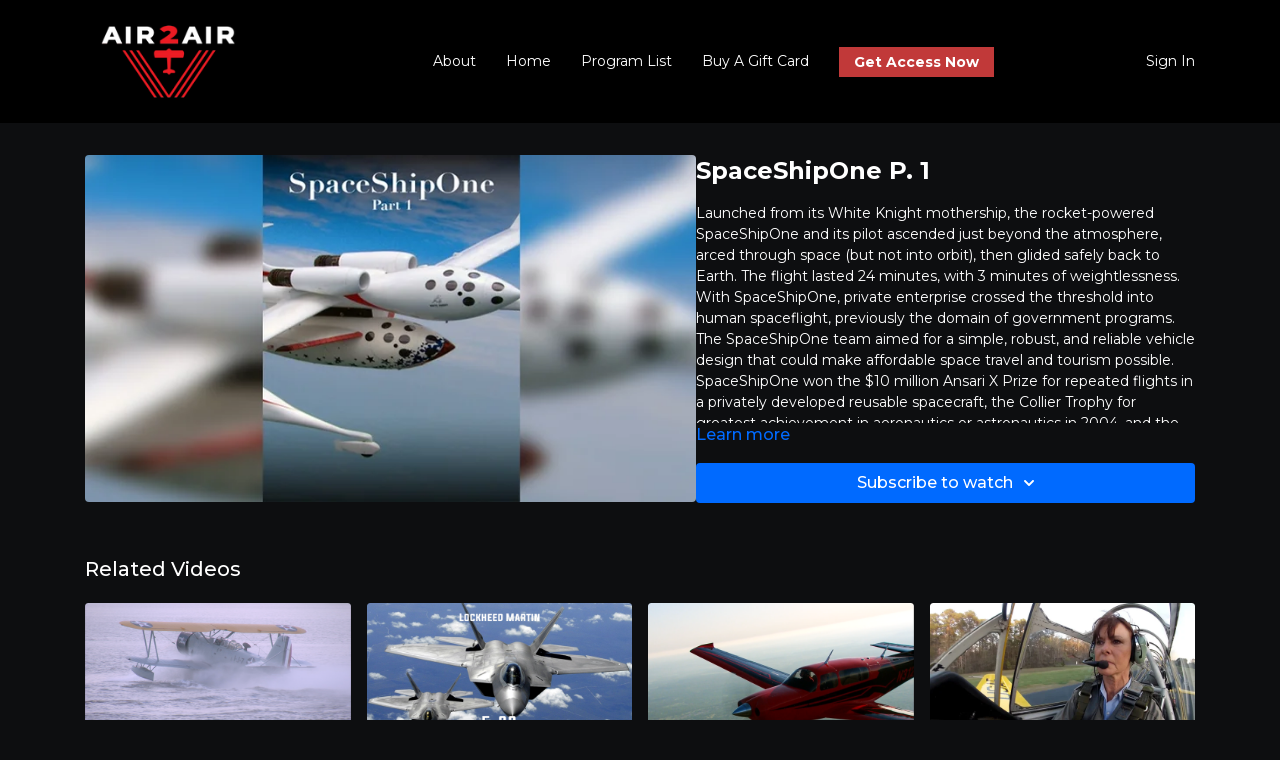

--- FILE ---
content_type: text/vnd.turbo-stream.html; charset=utf-8
request_url: https://air2airtv.com/programs/spaceshipone-p-1.turbo_stream?playlist_position=sidebar&preview=false
body_size: -36
content:
<!DOCTYPE html><html><head><meta name="csrf-param" content="authenticity_token" />
<meta name="csrf-token" content="Z9rj6gidq5YHCIABoOuxfTQLxqHkH5zxMlEaLMwqDKBKNMBueyJv2iPhFI3V4Pu7Zb-NOLs3s2SfCgw3VarjAg" /></head><body><turbo-stream action="update" target="program_show"><template>
  <turbo-frame id="program_player">
      <turbo-frame id="program_content" src="/programs/spaceshipone-p-1/program_content?playlist_position=sidebar&amp;preview=false">
</turbo-frame></turbo-frame></template></turbo-stream></body></html>

--- FILE ---
content_type: text/html; charset=utf-8
request_url: https://air2airtv.com/programs/spaceshipone-p-1/related
body_size: 10868
content:
<turbo-frame id="program_related" target="_top">

    <div class="container " data-area="program-related-videos">
      <div class="cbt-related mt-8  pb-16">
        <div class="cbt-related-title text-xl font-medium">Related Videos</div>
          <div class="mt-5 grid grid-cols-1 sm:grid-cols-2 md:grid-cols-3 lg:grid-cols-4 xl:grid-cols-4 gap-x-4 gap-y-6">
              <div data-area="related-video-item" class="">
                <swiper-slide
  data-card="video_2877020"
  data-custom="content-card"
  class="self-start hotwired"
    data-short-description="Grumman Duck 1945"
>

  <a class="card-image-container" data-turbo="true" data-turbo-prefetch="false" data-turbo-action="advance" data-turbo-frame="_top" onclick="window.CatalogAnalytics(&#39;clickContentItem&#39;, &#39;video&#39;, &#39;2877020&#39;, &#39;Related Videos&#39;); window.CatalogAnalytics(&#39;clickRelatedVideo&#39;, &#39;2877020&#39;, &#39;1&#39;, &#39;program_page&#39;)" href="/programs/grummanduck_navy_20-f229d9">
    <div class="image-container relative" data-test="catalog-card">
  <div class="relative image-content">
    <div aria-hidden="true" style="padding-bottom: 56%;"></div>
    <img loading="lazy" alt="Grumman Duck 1945" decoding="async"
         src="https://alpha.uscreencdn.com/images/programs/2877020/horizontal/a5316ed6-4797-4479-a1e7-55dea634972a.png?auto=webp&width=350"
         srcset="https://alpha.uscreencdn.com/images/programs/2877020/horizontal/a5316ed6-4797-4479-a1e7-55dea634972a.png?auto=webp&width=350 350w,
            https://alpha.uscreencdn.com/images/programs/2877020/horizontal/a5316ed6-4797-4479-a1e7-55dea634972a.png?auto=webp&width=700 2x,
            https://alpha.uscreencdn.com/images/programs/2877020/horizontal/a5316ed6-4797-4479-a1e7-55dea634972a.png?auto=webp&width=1050 3x"
         class="card-image b-image absolute object-cover h-full top-0 left-0" style="opacity: 1;">
  </div>
    <div class="badge flex justify-center items-center text-white content-card-badge z-0">
      <span class="badge-item">11:10</span>
      <svg xmlns="http://www.w3.org/2000/svg" width="13" height="9" viewBox="0 0 13 9" fill="none" class="badge-item content-watched-icon" data-test="content-watched-icon">
  <path fill-rule="evenodd" clip-rule="evenodd" d="M4.99995 7.15142L12.0757 0.0756836L12.9242 0.924212L4.99995 8.84848L0.575684 4.42421L1.42421 3.57568L4.99995 7.15142Z" fill="currentColor"></path>
</svg>

    </div>

</div>
<div class="content-watched-overlay"></div>

</a>  <a class="card-title" data-turbo="true" data-turbo-prefetch="false" data-turbo-action="advance" data-turbo-frame="_top" title="Grumman Duck 1945" aria-label="Grumman Duck 1945" onclick="window.CatalogAnalytics(&#39;clickContentItem&#39;, &#39;video&#39;, &#39;2877020&#39;, &#39;Related Videos&#39;); window.CatalogAnalytics(&#39;clickRelatedVideo&#39;, &#39;2877020&#39;, &#39;1&#39;, &#39;program_page&#39;)" href="/programs/grummanduck_navy_20-f229d9">
    <span class="line-clamp-2">
      Grumman Duck 1945
    </span>
</a></swiper-slide>


              </div>
              <div data-area="related-video-item" class="">
                <swiper-slide
  data-card="video_13192"
  data-custom="content-card"
  class="self-start hotwired"
>

  <a class="card-image-container" data-turbo="true" data-turbo-prefetch="false" data-turbo-action="advance" data-turbo-frame="_top" onclick="window.CatalogAnalytics(&#39;clickContentItem&#39;, &#39;video&#39;, &#39;13192&#39;, &#39;Related Videos&#39;); window.CatalogAnalytics(&#39;clickRelatedVideo&#39;, &#39;13192&#39;, &#39;2&#39;, &#39;program_page&#39;)" href="/programs/lockheed-martin-f-22-raptor">
    <div class="image-container relative" data-test="catalog-card">
  <div class="relative image-content">
    <div aria-hidden="true" style="padding-bottom: 56%;"></div>
    <img loading="lazy" alt="Lockheed Martin F-22 Raptor" decoding="async"
         src="https://alpha.uscreencdn.com/images/programs/13192/horizontal/data_2Fimages_2FaRKmRh3QjqQHqs6qCNG8_F_22_P3_740X420.png?auto=webp&width=350"
         srcset="https://alpha.uscreencdn.com/images/programs/13192/horizontal/data_2Fimages_2FaRKmRh3QjqQHqs6qCNG8_F_22_P3_740X420.png?auto=webp&width=350 350w,
            https://alpha.uscreencdn.com/images/programs/13192/horizontal/data_2Fimages_2FaRKmRh3QjqQHqs6qCNG8_F_22_P3_740X420.png?auto=webp&width=700 2x,
            https://alpha.uscreencdn.com/images/programs/13192/horizontal/data_2Fimages_2FaRKmRh3QjqQHqs6qCNG8_F_22_P3_740X420.png?auto=webp&width=1050 3x"
         class="card-image b-image absolute object-cover h-full top-0 left-0" style="opacity: 1;">
  </div>
    <div class="badge flex justify-center items-center text-white content-card-badge z-0">
      <span class="badge-item">28:20</span>
      <svg xmlns="http://www.w3.org/2000/svg" width="13" height="9" viewBox="0 0 13 9" fill="none" class="badge-item content-watched-icon" data-test="content-watched-icon">
  <path fill-rule="evenodd" clip-rule="evenodd" d="M4.99995 7.15142L12.0757 0.0756836L12.9242 0.924212L4.99995 8.84848L0.575684 4.42421L1.42421 3.57568L4.99995 7.15142Z" fill="currentColor"></path>
</svg>

    </div>

</div>
<div class="content-watched-overlay"></div>

</a>  <a class="card-title" data-turbo="true" data-turbo-prefetch="false" data-turbo-action="advance" data-turbo-frame="_top" title="Lockheed Martin F-22 Raptor" aria-label="Lockheed Martin F-22 Raptor" onclick="window.CatalogAnalytics(&#39;clickContentItem&#39;, &#39;video&#39;, &#39;13192&#39;, &#39;Related Videos&#39;); window.CatalogAnalytics(&#39;clickRelatedVideo&#39;, &#39;13192&#39;, &#39;2&#39;, &#39;program_page&#39;)" href="/programs/lockheed-martin-f-22-raptor">
    <span class="line-clamp-2">
      Lockheed Martin F-22 Raptor
    </span>
</a></swiper-slide>


              </div>
              <div data-area="related-video-item" class="">
                <swiper-slide
  data-card="video_274825"
  data-custom="content-card"
  class="self-start hotwired"
>

  <a class="card-image-container" data-turbo="true" data-turbo-prefetch="false" data-turbo-action="advance" data-turbo-frame="_top" onclick="window.CatalogAnalytics(&#39;clickContentItem&#39;, &#39;video&#39;, &#39;274825&#39;, &#39;Related Videos&#39;); window.CatalogAnalytics(&#39;clickRelatedVideo&#39;, &#39;274825&#39;, &#39;3&#39;, &#39;program_page&#39;)" href="/programs/wta_36_mooney_ep11mp4-390123-22b582">
    <div class="image-container relative" data-test="catalog-card">
  <div class="relative image-content">
    <div aria-hidden="true" style="padding-bottom: 56%;"></div>
    <img loading="lazy" alt="Wings To Adventure - Mooney Ep.17" decoding="async"
         src="https://alpha.uscreencdn.com/images/programs/274825/horizontal/424_2Fcatalog_image_2F390123_2Fkp99lhq3T6CH5MB3QFwO_WTA_Ep.17_Airshow_1480X840.png?auto=webp&width=350"
         srcset="https://alpha.uscreencdn.com/images/programs/274825/horizontal/424_2Fcatalog_image_2F390123_2Fkp99lhq3T6CH5MB3QFwO_WTA_Ep.17_Airshow_1480X840.png?auto=webp&width=350 350w,
            https://alpha.uscreencdn.com/images/programs/274825/horizontal/424_2Fcatalog_image_2F390123_2Fkp99lhq3T6CH5MB3QFwO_WTA_Ep.17_Airshow_1480X840.png?auto=webp&width=700 2x,
            https://alpha.uscreencdn.com/images/programs/274825/horizontal/424_2Fcatalog_image_2F390123_2Fkp99lhq3T6CH5MB3QFwO_WTA_Ep.17_Airshow_1480X840.png?auto=webp&width=1050 3x"
         class="card-image b-image absolute object-cover h-full top-0 left-0" style="opacity: 1;">
  </div>
    <div class="badge flex justify-center items-center text-white content-card-badge z-0">
      <span class="badge-item">22:15</span>
      <svg xmlns="http://www.w3.org/2000/svg" width="13" height="9" viewBox="0 0 13 9" fill="none" class="badge-item content-watched-icon" data-test="content-watched-icon">
  <path fill-rule="evenodd" clip-rule="evenodd" d="M4.99995 7.15142L12.0757 0.0756836L12.9242 0.924212L4.99995 8.84848L0.575684 4.42421L1.42421 3.57568L4.99995 7.15142Z" fill="currentColor"></path>
</svg>

    </div>

</div>
<div class="content-watched-overlay"></div>

</a>  <a class="card-title" data-turbo="true" data-turbo-prefetch="false" data-turbo-action="advance" data-turbo-frame="_top" title="Wings To Adventure - Mooney Ep.17" aria-label="Wings To Adventure - Mooney Ep.17" onclick="window.CatalogAnalytics(&#39;clickContentItem&#39;, &#39;video&#39;, &#39;274825&#39;, &#39;Related Videos&#39;); window.CatalogAnalytics(&#39;clickRelatedVideo&#39;, &#39;274825&#39;, &#39;3&#39;, &#39;program_page&#39;)" href="/programs/wta_36_mooney_ep11mp4-390123-22b582">
    <span class="line-clamp-2">
      Wings To Adventure - Mooney Ep.17
    </span>
</a></swiper-slide>


              </div>
              <div data-area="related-video-item" class="">
                <swiper-slide
  data-card="video_3395391"
  data-custom="content-card"
  class="self-start hotwired"
    data-short-description="THE PILOT MAKER"
>

  <a class="card-image-container" data-turbo="true" data-turbo-prefetch="false" data-turbo-action="advance" data-turbo-frame="_top" onclick="window.CatalogAnalytics(&#39;clickContentItem&#39;, &#39;video&#39;, &#39;3395391&#39;, &#39;Related Videos&#39;); window.CatalogAnalytics(&#39;clickRelatedVideo&#39;, &#39;3395391&#39;, &#39;4&#39;, &#39;program_page&#39;)" href="/programs/the-pilot-maker">
    <div class="image-container relative" data-test="catalog-card">
  <div class="relative image-content">
    <div aria-hidden="true" style="padding-bottom: 56%;"></div>
    <img loading="lazy" alt="THE PILOT MAKER" decoding="async"
         src="https://alpha.uscreencdn.com/images/programs/3395391/horizontal/586d568f-0492-44ba-91b1-7bc556bc6e3f.jpg?auto=webp&width=350"
         srcset="https://alpha.uscreencdn.com/images/programs/3395391/horizontal/586d568f-0492-44ba-91b1-7bc556bc6e3f.jpg?auto=webp&width=350 350w,
            https://alpha.uscreencdn.com/images/programs/3395391/horizontal/586d568f-0492-44ba-91b1-7bc556bc6e3f.jpg?auto=webp&width=700 2x,
            https://alpha.uscreencdn.com/images/programs/3395391/horizontal/586d568f-0492-44ba-91b1-7bc556bc6e3f.jpg?auto=webp&width=1050 3x"
         class="card-image b-image absolute object-cover h-full top-0 left-0" style="opacity: 1;">
  </div>
    <div class="badge flex justify-center items-center text-white content-card-badge z-0">
      <span class="badge-item">01:39:46</span>
      <svg xmlns="http://www.w3.org/2000/svg" width="13" height="9" viewBox="0 0 13 9" fill="none" class="badge-item content-watched-icon" data-test="content-watched-icon">
  <path fill-rule="evenodd" clip-rule="evenodd" d="M4.99995 7.15142L12.0757 0.0756836L12.9242 0.924212L4.99995 8.84848L0.575684 4.42421L1.42421 3.57568L4.99995 7.15142Z" fill="currentColor"></path>
</svg>

    </div>

</div>
<div class="content-watched-overlay"></div>

</a>  <a class="card-title" data-turbo="true" data-turbo-prefetch="false" data-turbo-action="advance" data-turbo-frame="_top" title="THE PILOT MAKER" aria-label="THE PILOT MAKER" onclick="window.CatalogAnalytics(&#39;clickContentItem&#39;, &#39;video&#39;, &#39;3395391&#39;, &#39;Related Videos&#39;); window.CatalogAnalytics(&#39;clickRelatedVideo&#39;, &#39;3395391&#39;, &#39;4&#39;, &#39;program_page&#39;)" href="/programs/the-pilot-maker">
    <span class="line-clamp-2">
      THE PILOT MAKER
    </span>
</a></swiper-slide>


              </div>
          </div>
        </div>
      </div>
    </div>
</turbo-frame>

--- FILE ---
content_type: text/css
request_url: https://tags.srv.stackadapt.com/sa.css
body_size: -11
content:
:root {
    --sa-uid: '0-999ecfc1-8dc9-5d84-72af-b11b07227937';
}